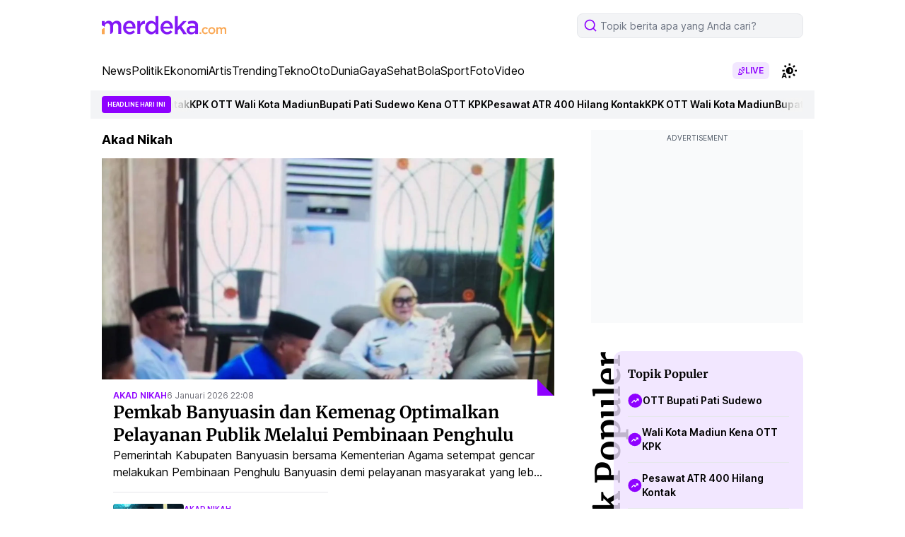

--- FILE ---
content_type: text/html; charset=utf-8
request_url: https://www.google.com/recaptcha/api2/aframe
body_size: 264
content:
<!DOCTYPE HTML><html><head><meta http-equiv="content-type" content="text/html; charset=UTF-8"></head><body><script nonce="tnft1bnPeuEKrXJqxud_Jg">/** Anti-fraud and anti-abuse applications only. See google.com/recaptcha */ try{var clients={'sodar':'https://pagead2.googlesyndication.com/pagead/sodar?'};window.addEventListener("message",function(a){try{if(a.source===window.parent){var b=JSON.parse(a.data);var c=clients[b['id']];if(c){var d=document.createElement('img');d.src=c+b['params']+'&rc='+(localStorage.getItem("rc::a")?sessionStorage.getItem("rc::b"):"");window.document.body.appendChild(d);sessionStorage.setItem("rc::e",parseInt(sessionStorage.getItem("rc::e")||0)+1);localStorage.setItem("rc::h",'1768942674548');}}}catch(b){}});window.parent.postMessage("_grecaptcha_ready", "*");}catch(b){}</script></body></html>

--- FILE ---
content_type: application/javascript; charset=utf-8
request_url: https://fundingchoicesmessages.google.com/f/AGSKWxWVLOxA-raRhEDWPfAlroItv1Z-FBxazvkQgvFCJnfDXiz_0iTqMm6IdSrDmzi5vUwwINRprcqDmi2-NU6tQe4-8ws3nbHmVNNT8uO3aVIxzKD_PFFKlJzd5-dXPxlImpUw9JnQzHR-Kd2B1FbdPooeB3q-raA3uQVEygljjDz0lQPB53GyYLDuoueC/_/flash_ads./x5advcorner._468x100./ad132m./banners.cgi?
body_size: -1291
content:
window['b43609d8-762e-418a-92f0-d79f1b3e0220'] = true;